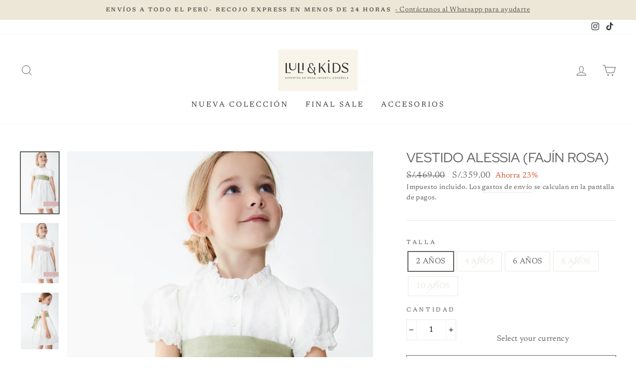

--- FILE ---
content_type: text/javascript
request_url: https://luliandkids.com/cdn/shop/t/14/assets/scm-currency.js?v=141850993373722817651762873814
body_size: 2836
content:
eval(function(p,a,c,k,e,d){if(e=function(c2){return(c2<a?"":e(parseInt(c2/a)))+((c2=c2%a)>35?String.fromCharCode(c2+29):c2.toString(36))},!"".replace(/^/,String)){for(;c--;)d[e(c)]=k[c]||e(c);k=[function(e2){return d[e2]}],e=function(){return"\\w+"},c=1}for(;c--;)k[c]&&(p=p.replace(new RegExp("\\b"+e(c)+"\\b","g"),k[c]));return p}("8 2X=u(2R,20){8 V=17.3D(\"V\");V.3C=\"I/3E\";6(V.2c){V.25=u(){6(V.2c==\"3F\"||V.2c==\"3G\"){V.25=1w;20()}}}B{V.25=20;V.3B=20}V.3A=2R;8 x=17.2u('V')[0];x.3w.3v(V,x)};u 1k(p,G){p=1c(p);p=(p/2o).2E(2);8 27=28(p).1m('.');8 1A=27[1];8 22=27[0];6(1c(1A)>2L){22=1c(22)+1}6(1c(1A)!=0||1c(1A)!='0'){1A=2L}8 2K=28(22)+28(1A);N 1c(2K)}8 2h=u(5){5('.2J-12-r').1C('2J-r-3H-3I');o.P=u(b,j,m){6(z j!=\"T\"){m=m||{};6(j===1w){j=\"\";m.1a=-1}8 e=\"\";6(m.1a&&(z m.1a==\"1i\"||m.1a.2N)){8 f;6(z m.1a==\"1i\"){f=1X 3R();f.3Q(f.3S()+(m.1a*24*2M*2M*3T))}B{f=m.1a}e=\"; 1a=\"+f.2N()}8 l=m.1L?\"; 1L=\"+(m.1L):\"\";8 g=m.1I?\"; 1I=\"+(m.1I):\"\";8 a=m.2Q?\"; 2Q\":\"\";17.P=[b,\"=\",3U(j),e,l,g,a].3P(\"\")}B{8 d=1w;6(17.P&&17.P!=\"\"){8 k=17.P.1m(\";\");2w(8 h=0;h<k.19;h++){8 c=5.3O(k[h]);6(c.2A(0,b.19+1)==(b+\"=\")){d=3u(c.2A(b.19+1));1P}}}N d}};4.P={1H:{1a:2x,1L:'/',1I:1K.1d.2s},K:'3L',1F:u(r){o.P(C.K,r,C.1H)},2O:u(){N o.P(C.K)},3M:u(){o.P(C.K,1w,C.1H)}};6(o.n.2F!==J||z 4.H==='T'){4.H=u(p,L,U){6(z o.n.2b==='u'){N o.n.2b(p,L,U)}6(z 1f.H==='u'&&o.n.29!==J){N 1f.H(p,L,U)}6(z p=='3N'){p=p.R('.','')}8 1n='';8 2e=/\\{\\{\\s*(\\w+)\\s*\\}\\}/;8 2j=L||'${{Z}}';u 1S(2f,2D){N(z 2f=='T'?2D:2f)}u 1O(1i,23,21,1R){23=1S(23,2);21=1S(21,',');1R=1S(1R,'.');6(3g(1i)||1i==1w){N 0}1i=(1i/2o.0).2E(23);8 1U=1i.1m('.'),2t=1U[0].R(/(\\d)(?=(\\d\\d\\d)+(?!\\d))/g,'$1'+21),p=1U[1]?(1R+1U[1]):'';N 2t+p}3k(2j.2C(2e)[1]){1T'Z':1n=1O(p,2);1P;1T'2G':1n=1O(p,0);1P;1T'3q':1n=1O(p,2,'.',',');1P;1T'3r':1n=1O(p,0,'.',',');1P}N 2j.R(2e,1n)};o.n.2F=J}4.7='16';4.L='1V';4.1v=u(1e,G,1Q,L){8 2l='q.O';5(1Q||2l).2i(u(){6(5(C).3n(2l).19>0)N;6(5(C).E('y-r')===G)N;6(5(C).E('y-r-'+G)){5(C).1N(5(C).E('y-r-'+G))}B{8 p=0.0;8 1M=4.1s[1e][L||4.L]||'{{Z}}';8 t=4.1s[G][L||4.L]||'{{Z}}';6(z o.n.M==='u'&&5(C).E('y-1u-1o')){D=5(C).E('y-1u-1o');8 1b=1c(D,10);6(z o.n.M==='u'){p=o.n.M(1b,v,G)}B{p=4.18(1b,v,G);p=1k(p,G)}}B{6(5(C).E('y-r-'+1e)){8 D=5(C).E('y-r-'+1e);D=D.R(/&#\\d+;/,'')}B{8 D=5(C).1N()}6(1M.Q('2G')!==-1){D=D.R(/[^0-9]/g,'');8 1b=1c(D,10)*2o;6(z o.n.M==='u'){p=o.n.M(1b,1e,G)}B{p=4.18(1b,1e,G);p=1k(p,G)}}B{6(1M.Q('3t')==-1){8 2g=1M.1m(\".\").19-1;8 2p=D.1m(\".\").19-1}B{8 2g=1M.1m(\",\").19-1;8 2p=D.1m(\",\").19-1}6(2p<=2g){6(D.2C(/<2z>\\s*\\d+\\s*<\\/2z>/)){D=D.R(/[^0-9]/g,'')}B{D=D.R(/[^0-9]/g,'')+'4C'}}B{D=D.R(/[^0-9]/g,'')}8 1b=1c(D,10);6(z o.n.M==='u'){p=o.n.M(1b,1e,G)}B{p=4.18(1b,1e,G);p=1k(p,G)}}}8 2q=4.H(p,t,J);6(!5(C).E('y-r-'+v)&&1e===v){5(C).E('y-r-'+v,5(C).1N());5(C).E('y-1u-1o',1b)}5(C).1N(2q);5(C).E('y-r-'+G,2q)}5(C).E('y-r',G)});C.7=G;C.P.1F(G)};4.L='1W';4.v='16';v='16';1K.v='16';8 v='16';4.1s={16:{1W:'<q 1l=O><q 1l=\"2B-O\">2H. {{Z}}</q></q>',1V:'<q 1l=O><q 1l=\"2B-O\">2H. {{Z}} 16</q></q>'},A:{1W:'&2I;{{Z}}',1V:'&2I;{{Z}} A'},X:{1W:'${{Z}}',1V:'${{Z}} X'},};8 1r='16'||v;8 1x=4.P.2O();6((z 4!=='T')&&(z 1f.H!=='T')&&(o.n.29!==J)){o.n.2b=1f.H;1f.H=u(p,L,U){8 t=4.1s[4.7][4.L]||'{{Z}}';6(t.Q(\"q\")==-1&&t.Q(\"O\")==-1&&!U){t='<q 1l=O>'+t+'</q>'}6(z o.n.M==='u'){8 F=o.n.M(p,4.v,4.7)}B{8 F=4.18(p,4.v,4.7)}6(4.v!=4.7&&!U){6(t.Q('y-r')==-1){t=t.R('<q ','<q y-r=\"'+4.7+'\" ')}6(z o.n.M==='u'){8 1j=4.18(p,4.v,4.7);6(F!=1j){t=t.R('<q ','<q y-1u-1o=\"'+p+'\" ')}}}F=1k(F,4.7);N 4.H(F,t)};o.n.29=J}6((z 4!=='T')&&(z 1f.2a!=='T')&&(z 1f.2a.H!=='T')&&(o.n.2y!==J)){o.n.4T=1f.H;1f.2a.H=u(p,L,U){8 t=4.1s[4.7][4.L]||'{{Z}}';6(t.Q(\"q\")==-1&&t.Q(\"O\")==-1&&!U){t='<q 1l=O>'+t+'</q>'}6(z o.n.M==='u'){8 F=o.n.M(p,4.v,4.7)}B{8 F=4.18(p,4.v,4.7)}6(4.v!=4.7&&!U){6(t.Q('y-r')==-1){t=t.R('<q ','<q y-r=\"'+4.7+'\" ')}6(z o.n.M==='u'){8 1j=4.18(p,4.v,4.7);6(F!=1j){t=t.R('<q ','<q y-1u-1o=\"'+p+'\" ')}}}F=1k(F,4.7);N 4.H(F,t)};o.n.2y=J}6((z 4!=='T')&&(z r!=='T')&&(z r.H!=='T')&&(o.n.2P!==J)){o.n.4I=r.H;r.H=u(p,L,U){8 t=4.1s[4.7][4.L]||'{{Z}}';6(t.Q(\"q\")==-1&&t.Q(\"O\")==-1&&!U){t='<q 1l=O>'+t+'</q>'}6(z o.n.M==='u'){8 F=o.n.M(p,4.v,4.7)}B{8 F=4.18(p,4.v,4.7)}6(4.v!=4.7&&!U){6(t.Q('y-r')==-1){t=t.R('<q ','<q y-r=\"'+4.7+'\" ')}6(z o.n.M==='u'){8 1j=4.18(p,4.v,4.7);6(F!=1j){t=t.R('<q ','<q y-1u-1o=\"'+p+'\" ')}}}F=1k(F,4.7);N 4.H(F,t)};o.n.2P=J}6((z 4!=='T')&&(z 1E!=='T')&&(z 1E.4!=='T')&&(z 1E.4.H!=='T')&&(o.n.2r!==J)){o.n.4L=1E.4.H;1E.4.H=u(p,L,U){8 t=4.1s[4.7][4.L]||'{{Z}}';6(t.Q(\"q\")==-1&&t.Q(\"O\")==-1&&!U){t='<q 1l=O>'+t+'</q>'}6(z o.n.M==='u'){8 F=o.n.M(p,4.v,4.7)}B{8 F=4.18(p,4.v,4.7)}6(4.v!=4.7&&!U){6(t.Q('y-r')==-1){t=t.R('<q ','<q y-r=\"'+4.7+'\" ')}6(z o.n.M==='u'){8 1j=4.18(p,4.v,4.7);6(F!=1j){t=t.R('<q ','<q y-1u-1o=\"'+p+'\" ')}}}F=1k(F,4.7);N 4.H(F,t)};o.n.2r=J}o.37={1H:{1a:2x,1L:'/',1I:1K.1d.2s},K:'4g',1g:'4n',2S:u(){8 1g=o.P(C.1g);6(!1g)1g=0;1g++;o.P(C.1g,1g,C.1H);8 1B=17.4a.2u('V');2w(8 i=0;i<1B.19;++i){6(1B[i].2v.Q('3Y')>=0&&1B[i].2v.Q(\"2k.1J\\\\/2m\")>=0){45.4P('4Q 4z 4F, 4D 4B');N J}}N o.P(C.K)===\"3o\"&&1g<3},};6(!o.37.2S()){N}6(o.n.31===J){N}5('q.O q.O').2i(u(){5(C).3X('q.O').2d('O')});5('q.O').2i(u(){5(C).E('y-r-16',5(C).1N())});6(1x==1w){8 26={\"42\":\"A\",\"41\":\"A\",\"4k\":\"A\",\"4h\":\"A\",\"4f\":\"A\",\"4e\":\"A\",\"4c\":\"A\",\"4d\":\"A\",\"4i\":\"A\",\"4j\":\"A\",\"4o\":\"A\",\"4m\":\"A\",\"4l\":\"A\",\"4b\":\"A\",\"40\":\"A\",\"3Z\":\"A\",\"43\":\"A\",\"44\":\"A\",\"49\":\"A\",\"48\":\"A\",\"47\":\"A\",\"46\":\"A\",\"4q\":\"A\",\"4p\":\"A\",\"4G\":\"A\",\"4M\":\"A\",\"4K\":\"A\",\"4J\":\"A\",\"4O\":\"A\",\"4N\":\"A\",\"4S\":\"X\",\"4R\":\"X\",\"4H\":\"X\",\"4w\":\"X\",\"4x\":\"X\",\"4v\":\"X\",\"4u\":\"X\",\"4r\":\"X\",\"4s\":\"X\",\"4t\":\"X\",\"4y\":\"X\",\"4E\":\"X\",\"4A\":\"16\",\"3K\":\"16\",};6(1K.1d.3a===\"3d:\"){5.2W('//3b.3j.1J/?3W',u(1d){6(1d.36){8 1h=26[1d.36];6(1h){4.1v(v,1h);5('[K=S]').D(1h);5('[K=S]').1G();5('.n-14').I(5('.n-1D 1y.13-'+4.7+' q').1z().I());5('.n-14').1C(\"13-\"+4.7);6(4.7!==1r){5('.Y-r-W').1p();5('.1q-r').I(4.7);5('12').E('y-15',4.7)}B{5('.Y-r-W').1t();5('12').E('y-15',4.7)}}B{4.P.1F(v)}}})}B{5.2W('3m://3l.3p',u(1d){6(1d.2T){8 1h=26[1d.2T];6(1h){4.1v(v,1h);5('[K=S]').D(1h);5('[K=S]').1G();5('.n-14').I(5('.n-1D 1y.13-'+4.7+' q').1z().I());5('.n-14').1C(\"13-\"+4.7);6(4.7!==1r){5('.Y-r-W').1p();5('.1q-r').I(4.7);5('12').E('y-15',4.7)}B{5('.Y-r-W').1t();5('12').E('y-15',4.7)}}B{4.P.1F(v)}}})}}B 6(!1x||(5('[K=S]').19&&5('[K=S] 3s[1n='+1x+']').19===0)){4.7=v;4.P.1F(v)}B 6(1x===v){4.7=v}B{4.1v(v,1x);6(4.7!==1r){5('.Y-r-W').1p();5('.1q-r').I(4.7)}B{5('.Y-r-W').1t()}}8 30=1K.2Y;8 2Y=u(2Z,1Q){30(2Z,1Q);4.1v(v,5('[K=S]').D());5('[K=S]').D(4.7);5('[K=S]').1G();5('.n-14').I(5('.n-1D 1y.13-'+4.7+' q').1z().I());5('.n-14').2d(\"13-\"+v).1C(\"13-\"+4.7);6(4.7!==1r){5('.Y-r-W').1p();5('.1q-r').I(4.7);5('12').E('y-15',4.7)}B{5('.Y-r-W').1t();5('12').E('y-15',4.7)}};[].3c.3e(17.3i('[K=S]')).3h(u(2U){1X 3f(2U,{3V:u(G){5('q.n-14').2d(\"13-\"+4.7);5('.n-14').I(5('.n-1D 1y.13-'+4.7+' q').1z().I());4.1v(4.7,G);5('[K=S]').D(4.7);5('[K=S]').1G();5('.n-14').1C(\"13-\"+4.7);5('.n-14').I(5('.n-1D 1y.13-'+4.7+' q').1z().I());6(4.7!==1r){5('.Y-r-W').1p();5('.1q-r').I(4.7);5('12').E('y-15',4.7)}B{5('.Y-r-W').1t();5('12').E('y-15',4.7)}}})});5(17).3J(u(){6(4.7!=v){4.1v(v,4.7);5('.Y-r-W').1p();5('.1q-r').I(4.7);5('12').E('y-15',4.7)}B{5('.Y-r-W').1t();5('12').E('y-15',4.7)}});5('[K=S]').D(4.7);5('[K=S]').1G();5('.n-14').1C(\"13-\"+4.7);5('.n-14').I(5('.n-1D 1y.13-'+4.7+' q').1z().I());6(4.7!==1r){5('.Y-r-W').1p();5('.1q-r').I(4.7);5('12').E('y-15',4.7)}B{5('.Y-r-W').1t();5('12').E('y-15',4.7)}o.n.31=J};8 o=o||1X 32();o.n=o.n||1X 32();6((z 5==='T')){2X('//3z.34.1J/34-1.11.1.3y.2n',u(){o.5=5.3x(J);o.5(17).2V(u(){o.5.1Z({1Y:33});o.5.39('//35.2k.1J/2m/1B/S.2n',u(){o.n.5=o.5;o.n.38=J;2h(o.5)});o.5.1Z({1Y:J})})})}B{5(17).2V(u(){5.1Z({1Y:33});5.39('//35.2k.1J/2m/1B/S.2n',u(){o.n.5=5;o.n.38=J;2h(5)});5.1Z({1Y:J})})}",62,304,"||||Currency|jQuery|if|currentCurrency|var|||||||||||||||cs|SECOMAPP|cents|span|currency||newFormat|function|shopCurrency|||data|typeof|EUR|else|this|val|attr|newCents|newCurrency|formatMoney|text|true|name|format|customConvert|return|money|cookie|indexOf|replace|currencies|undefined|isConverting|script|cart|USD|scm|amount|||body|flag|placeholder|current|CHF|document|convert|length|expires|orgPrice|parseInt|location|oldCurrency|Shopify|count|myCurrency|number|orgCents|secomappRound|class|split|value|price|show|selected|defaultCurrency|moneyFormats|hide|org|convertAll|null|cookieCurrency|li|first|centsDecema|scripts|addClass|options|theme|write|change|configuration|domain|com|window|path|oldFormat|html|formatWithDelimiters|break|selector|decimal|defaultOption|case|parts|money_with_currency_format|money_format|new|async|ajaxSetup|callback|thousands|centIterger|precision||onreadystatechange|countryCurrencyMap|centsDots|String|overrideShopifyFormatMoney|api|shopifyFormatMoney|readyState|removeClass|placeholderRegex|opt|formatNoDots|startCurrencySwitcher|each|formatString|secomapp|selectorDefault|currency_switcher|js|100|valueNoDots|newFormattedAmount|overrideThemeCurrencyFormatMoney|hostname|dollars|getElementsByTagName|innerText|for|365|overrideShopifyApiFormatMoney|sup|substring|transcy|match|def|toFixed|defineCurrencyFormatMoney|amount_no_decimals|SFr|euro|sca|centsString|90|60|toUTCString|read|overrideCurrency2FormatMoney|secure|url|isInstalled|country|el|ready|getJSON|loadScript|selectCallback|variant|original_selectCallback|loadedApp|Object|false|jquery|cdn|country_code|csCookie|loadedJs|getScript|protocol|geoip|slice|https|call|SelectFx|isNaN|forEach|querySelectorAll|secomtech|switch|ipinfo|http|find|installed|io|amount_with_comma_separator|amount_no_decimals_with_comma_separator|option|with_comma_separator|decodeURIComponent|insertBefore|parentNode|noConflict|min|code|src|onload|type|createElement|javascript|loaded|complete|bottom|right|ajaxSuccess|CH|scm_currency_2|destroy|string|trim|join|setTime|Date|getTime|1000|encodeURIComponent|onChange|json|parents|asyncLoad|YT|MQ|AD|AS|MC|NL|console|SM|WS|RE|PT|head|LU|GF|TF|FR|FI|scm_currency_app|BE|DE|GR|AT|IT|IE|scm_currency_count|GP|ES|SI|TC|US|UM|PR|PW|FM|MP|VG|has|LI|CS|00|load|VI|scripttag|VA|MH|currency2FormatMoney|ME|AX|themeCurrencyFormatMoney|EE|PM|BL|log|already|GU|IO|shopifyApiFormatMoney".split("|"),0,{}));
//# sourceMappingURL=/cdn/shop/t/14/assets/scm-currency.js.map?v=141850993373722817651762873814
